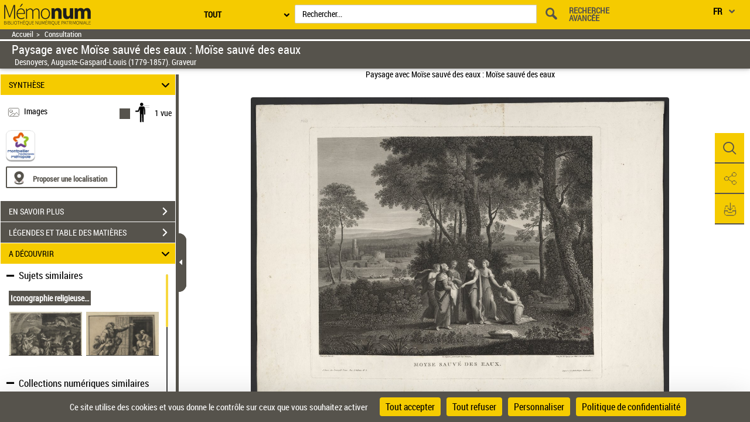

--- FILE ---
content_type: application/javascript
request_url: https://memonum-mediatheques.montpellier3m.fr/assets/static/javascripts/application/gallica_router_dev.js
body_size: 500
content:
(function() {
	"use strict";
}());
/**
 * Module : Router
 */

Gallica.module("GallicaRouter", function(GallicaRouter, Gallica, Backbone, Marionette, $, _){
	"use strict";


	GallicaRouter.MainRouter = Marionette.AppRouter.extend({
		appRoutes: {
			'ark:/12148/:arkId/:f:screenNumber':'displayDefaultPageView',
			'ark:/12148/:arkId':'displayDefaultPageView'
		}
	});

	var API = {
			
			displayDefaultPageView: function(arkId){
				window.addEventListener('popstate', function(e) {
					
					/**Rechargement provoqué uniquement lorsque l'évenement declencheur 
					 * du rafraichissement (reload) est l'appui sur Back ou Next du navigateur
					 * Sans cette condition on aurait un rechargement infini 
					 * ou un rafraichissement dès l'entrée sur le document
					 * sur les navigateurs récents  
					*/
				    if(e.state) {
				        window.location = location.href;
				    }
				});

				// A tester avec vrais URLs rafraichis
//				if (history && history.pushState) {
//					  setTimeout(function(){
//					    $(window).bind("popstate", function() {
//					      $.getScript(location.href);
//					    });
//					  },3000);
//					}
				
			}
	};


	Gallica.addInitializer(function(){
		var router = new GallicaRouter.MainRouter({
			controller: API
		});
		
		if(window.Modernizr && Backbone.history&&Modernizr.history){
			//following line force first page loaded to history
			history.replaceState({ path: window.location.href }, '');
		}
	});
});

--- FILE ---
content_type: application/javascript
request_url: https://memonum-mediatheques.montpellier3m.fr/assets/static/javascripts/vendortominify/van11y-accessible-simple-tooltip.js
body_size: 1498
content:
/*
 * ES2015 simple and accessible hide-show system (collapsible regions), using ARIA
 * Website: https://van11y.net/accessible-simple-tooltip/
 * License MIT: https://github.com/nico3333fr/van11y-accessible-hide-show-aria/blob/master/LICENSE
 */
'use strict';

(function (doc) {

    'use strict';

    var TOOLTIP_SIMPLE = 'js-simple-tooltip';
    var TOOLTIP_SIMPLE_CONTAINER = 'simpletooltip_container';
    var TOOLTIP_SIMPLE_RAW = 'simpletooltip';
    var TOOLTIP_SIMPLE_LABEL_ID = 'label_simpletooltip_';

    var TOOLTIP_DATA_TEXT = 'data-simpletooltip-text';
    var TOOLTIP_DATA_PREFIX_CLASS = 'data-simpletooltip-prefix-class';
    var TOOLTIP_DATA_CONTENT_ID = 'data-simpletooltip-content-id';

    var ATTR_DESCRIBEDBY = 'aria-describedby';
    var ATTR_HIDDEN = 'aria-hidden';

    var findById = function findById(id) {
        return doc.getElementById(id);
    };

    var addClass = function addClass(el, className) {
        if (el.classList) {
            el.classList.add(className); // IE 10+
        } else {
                el.className += ' ' + className; // IE 8+
            }
    };

    var hasClass = function hasClass(el, className) {
        if (el.classList) {
            return el.classList.contains(className); // IE 10+
        } else {
                return new RegExp('(^| )' + className + '( |$)', 'gi').test(el.className); // IE 8+ ?
            }
    };

    /**
     * Wrap a node inside a span tooltip container
     * @param  {Node} node
     * @param  {String} prefixClass prefix classname
     * @return {Node} the wrapper node
     */
    var wrapItem = function wrapItem(node, prefixClass) {
        // Join classNames
        // filter(Boolean) -> remove undefined or empty string. prefixClass can be empty.
        // We do not want to create 'undefined-xxx' nor '-xxx' but xxx
        var className = [prefixClass, TOOLTIP_SIMPLE_CONTAINER].filter(Boolean).join('-');
        var wrapper = doc.createElement('SPAN');
        addClass(wrapper, className);
        node.parentNode.insertBefore(wrapper, node);
        wrapper.appendChild(node);
        return wrapper;
    };

    /**
     * Create the template for a tooltip
     * @param  {Object} config
     * @return {String}
     */
    var createTooltip = function createTooltip(config) {

        var id = TOOLTIP_SIMPLE_LABEL_ID + config.index;
        var className = [config.className, TOOLTIP_SIMPLE_RAW].filter(Boolean).join('-');

        var content = config.text;

        // If there is no content but an id we try to fetch dat content id
        if (!content && config.id) {
            var contentFromId = findById(config.id);

            if (contentFromId) {
                content = contentFromId.innerHTML;
            }
        }

        return '<span\n      class="' + className + ' ' + TOOLTIP_SIMPLE + '"\n      id="' + id + '"\n      role="tooltip"\n      aria-hidden="true">' + content + '</span>';
    };

    // Find all expand
    var $listTooltip = function $listTooltip() {
        return [].slice.call(doc.querySelectorAll('.' + TOOLTIP_SIMPLE));
    };

    var onLoad = function onLoad() {

        $listTooltip().forEach(function (node, index) {

            var iLisible = index + 1;
            var tooltipText = node.hasAttribute(TOOLTIP_DATA_TEXT) === true ? node.getAttribute(TOOLTIP_DATA_TEXT) : '';
            var prefixClassName = node.hasAttribute(TOOLTIP_DATA_PREFIX_CLASS) === true ? node.getAttribute(TOOLTIP_DATA_PREFIX_CLASS) : '';
            var contentId = node.hasAttribute(TOOLTIP_DATA_CONTENT_ID) === true ? node.getAttribute(TOOLTIP_DATA_CONTENT_ID) : '';

            // Attach the tooltip position
          //  node.setAttribute(ATTR_DESCRIBEDBY, TOOLTIP_SIMPLE_LABEL_ID + iLisible);

//            wrapItem(node, prefixClassName).insertAdjacentHTML('beforeEnd', createTooltip({
//                text: tooltipText,
//                index: iLisible,
//                className: prefixClassName,
//                id: contentId
//            }));
        });

        // Display/hide
        ['mouseenter', 'focus', 'mouseleave', 'blur', 'keydown'].forEach(function (eventName) {

            doc.body.addEventListener(eventName, function (e) {

                // display
                if (eventName === 'mouseenter' || eventName === 'focus') {
                    if (hasClass(e.target, TOOLTIP_SIMPLE) === true) {
                        var item = findById(e.target.getAttribute(ATTR_DESCRIBEDBY));
                      if(item !=null){
                        item.setAttribute(ATTR_HIDDEN, 'false');
                        item.style.display = 'block';
                      }
                    }
                }

                // hide
                if (eventName === 'mouseleave' || eventName === 'blur' || eventName === 'keydown' && e.keyCode === 27) {
                    if (hasClass(e.target, TOOLTIP_SIMPLE) === true) {
                        var item = findById(e.target.getAttribute(ATTR_DESCRIBEDBY));
                        if(item !=null){
                        item.setAttribute(ATTR_HIDDEN, 'true');
                        item.style.display = 'none';
                        
                        }
                    }
                }
            }, true);
        });
        document.removeEventListener('DOMContentLoaded', onLoad);
    };

    document.addEventListener('DOMContentLoaded', onLoad);
})(document);